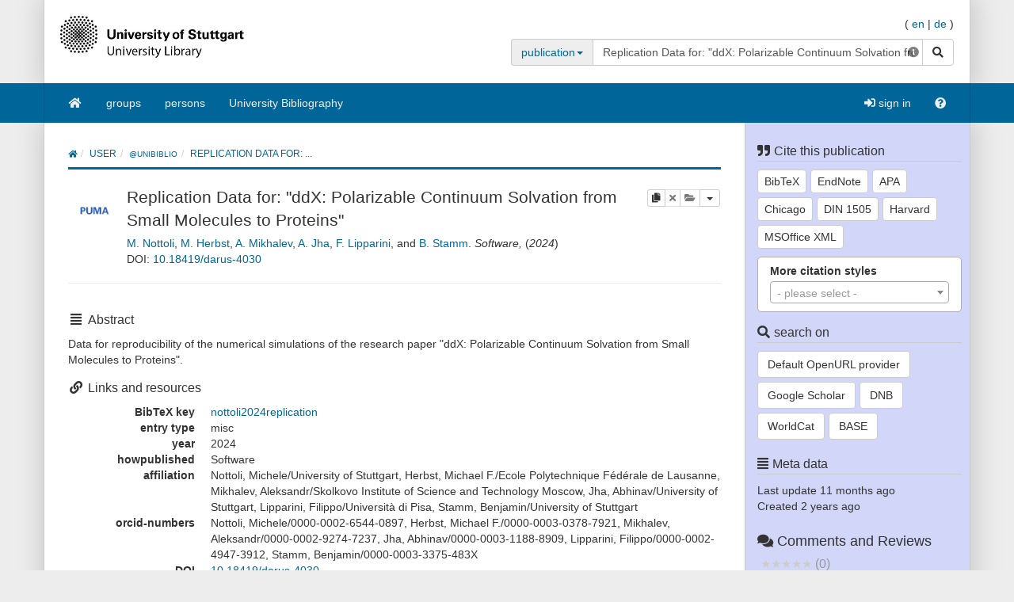

--- FILE ---
content_type: text/html;charset=UTF-8
request_url: https://puma.ub.uni-stuttgart.de/bibtex/1f9a3fbee7cb3a06eb8fe6c16c8a28ab4/unibiblio
body_size: 13578
content:
<!DOCTYPE HTML SYSTEM "about:legacy-compat">
<html><head><meta charset="UTF-8"/><meta content="width=device-width, initial-scale=1.0" name="viewport"/><link rel="stylesheet" type="text/css" href="/resources/css/bootstrap-style.css" /><link type="image/png" href="/resources/image/favicon.png" rel="icon"/><script src="/resources/javascript/merged/global.js" type="text/javascript"></script><script type="text/javascript">
					var projectName = "PUMA";
					var ckey = "0336b03477098bced38421e4a76be63f";
					var currUser = "";
					var userSettings = {
						"logging" : false,
						"tagbox" : {
							"style" : 0,
							"sort"  : 0,
							"minfreq" : 0
						},
						"confirmDelete" : true
					};
					var groups =
						null
					;
					var requUser = "unibiblio";
					var hiddenSystemTags = [
						 { name: "reported", toHide: true, hasArguments: true }, { name: "relevantfor", toHide: true, hasArguments: true }, { name: "external", toHide: true, hasArguments: true }, { name: "hidden", toHide: true, hasArguments: true }, { name: "jabref", toHide: false, hasArguments: true }, { name: "sent", toHide: true, hasArguments: true }, { name: "myown", toHide: false, hasArguments: false }, { name: "unfiled", toHide: true, hasArguments: true }, { name: "rel", toHide: true, hasArguments: true }, { name: "for", toHide: true, hasArguments: true }, { name: "report", toHide: true, hasArguments: true }, { name: "send", toHide: true, hasArguments: true }
					];
				</script><script type="text/javascript">
			var LocalizedStrings = {"bibtex.actions.private_document.download":"download","organizations.intro.search.result":"{0} hits for your search","post.resource.suggestion.help":"other users chose:","bookmarks":"bookmarks","spheres.sphere.menu.load":"Loading Spheres ...","navi.group.groupRequest":"create new group","navi.group.activity":"group activity","navi.spheres.inactive":"Sign in to see your spheres.","navi.duplicates":"duplicates","navi.friend":"friend","navi.password.ldap":"pin code","navi.openid":"openID","navi.admin.oauthConsumers":"oauth","navi.imports":"import bookmarks","navi.passChangeOnRemind":"password change","navi.bibtexhashexample":"calculate hashes","navi.admin_spammer":"Admin: Spammer","navi.url":"url","navi.inbox":"inbox","navi.postBookmark":"add bookmark","navi.go":"go","navi.all.persons":"all","navi.groups.cap":"Groups","navi.personsGenealogy":"genealogy","navi.federatedAuthor":"federated search: author","navi.federated":"federated search","navi.password":"password","navi.posts":"posts","navi.followedPosts":"followed posts","navi.bibtex":"export BibTeX","navi.search.hint":"fulltext search","navi.editOwnConcepts":"edit own concepts","navi.passReminder":"password reminder","navi.automatic.groupRequest":"create group","navi.clipboard":"clipboard","navi.reporting":"reporting","navi.relations.cap":"Concepts","navi.group":"group","navi.organizations":"organizations","navi.logout":"logout","navi.sync":"synchronization","navi.postPost":"add post","navi.projects":"projects","navi.admin.spam":"spam","navi.spheres":"spheres","navi.recentlyDiscussedPosts":"discussed posts","navi.concept":"concept","navi.admin_spam":"Admin: Spam","navi.oauth.authorization":"remote access authorization","navi.settings.inactive":"Sign in for updating your user settings.","navi.admin.searchIndices":"search indices","navi.help":"help","navi.groupRequest":"group request","navi.classifier_nospammer":"Classifier: No Spammer","navi.project":"project","navi.followees":"followed users","navi.editGoldStandardPublication":"edit community post","navi.myPosts":"my posts","navi.admin.recommenders":"recommenders","navi.infobox":"info","navi.login.group":"group login","navi.clipboard.empty":"your clipboard is empty","navi.spam":"spam","navi.blog":"blog","navi.author":"author","navi.export.persons":"Export Persons","navi.organizations.all":"all organizations","navi.documents":"documents","navi.cv.my":"my curriculum vitae","navi.spheres.cap":"Spheres","navi.editTags":"edit tags","navi.tag":"tag","navi.admin_unsure":"Admin: Unsure","navi.classifier_spammer":"Classifier: Spammer","navi.navigation.toggle":"Toggle navigation","navi.publications.autolink":"Automatically linked publications","navi.statistics":"statistics","navi.all":"all","navi.inClipboard.singular":"there is one post on your clipboard","navi.editBookmark":"edit bookmark","navi.popular":"popular","navi.apikey":"API key\t","navi.friend.shared":"shared with friend","navi.editGoldStandardBookmark":"edit community post","navi.bibtexkey":"BibTeX key","navi.groupsettings":"settings","navi.viewable":"viewable","navi.export":"export","navi.federatedUser":"federated search: user","navi.login":"sign in","navi.spammertags":"spammertags","navi.classifier_evaluate":"Modified BibTeX Users","navi.postPublicationPopup":"post publication (popup)","navi.relevantFor":"relevant for","navi.mysearch":"mySearch","navi.username":"username","navi.groups":"groups","navi.admin.statistics":"statistics","navi.inbox.empty":"your inbox is empty","navi.tag.hint":"tag(s)","navi.editTagsAndConcepts":"edit your tags and concepts","navi.concept.hint":"concept tag(s)","navi.admin_nospammer":"Admin: No Spammer","navi.publication":"publication","navi.search.cap":"Search","navi.syncservice":"Synchronization server","navi.oauth.consumers":"OAuth consumers","navi.projects.all":"all projects","navi.home":"home","navi.persons":"persons","navi.sidebar.toggle":"Collapse/Open Sidebar","navi.cv":"curriculum vitae","navi.postBookmarkPopup":"post bookmark (popup)","navi.settings":"settings","navi.inInbox":"there are {0} posts in your inbox","navi.tags":"tags","navi.register":"register","navi.search":"search","navi.spheres.my":"mySpheres","navi.loggedInAs":"logged in as","navi.uploadCustomLayout":"upload custom JabRef layout","navi.publications":"publications","navi.inbox.inactive":"Sign in to see your inbox posts.","navi.editPublication":"edit publication","navi.my.plural":"my","navi.friendsPosts":"posts for friends","navi.followers":"followers","navi.inClipboard":"there are {0} posts on your clipboard","navi.cv.abbrev":"CV","navi.classifier_nospammer_unsure":"Classifier: No Spammer (U)","navi.group.hint":"<group>","navi.author.hint":"author(s)","navi.admin":"admin","navi.cvedit":"curriculum vitae","navi.clipboard.inactive":"Sign in to see the posts in your clipboard.","navi.browse":"browse publications","navi.newregistrations":"New registrations","navi.editTags.inactive":"Sign in to edit your tags.","navi.classifier_spammer_unsure":"Classifier: Spammer (U)","navi.myprofile":"my profile","navi.group.cap":"Group","navi.postPublication":"add publication","navi.search.in_group":"in group","navi.pdfs":"documents","navi.oauth.denial":"remote access denied","navi.topics":"topics","navi.federatedBibtexKey":"federated search: BibTeX key","navi.join":"Join Group {0}","navi.bibtexkey.hint":"BibTeX key","navi.export.projects":"Export Projects","navi.friends":"friends","navi.authors":"authors","navi.report":"report","navi.user":"user","navi.my":"my","navi.account":"account","navi.federatedGroup":"federated search: group","navi.groups.all":"all groups","navi.admin.groups":"groups","navi.admin_lucene":"Admin: Lucene","navi.user.hint":"user name","navi.news":"news","navi.person":"person","navi.admin.sync":"synchronization","navi.project.settings":"settings","navi.concepts":"concepts","navi.group.settings":"settings","navi.username.ldap":"usernumber","navi.sphere":"sphere","navi.privatePosts":"private posts","navi.discussedPosts":"discussed posts","navi.passReminder.button":"send","navi.gender":"gender","navi.inInbox.singular":"there is one post in your inbox","navi.postsOfFriends":"posts of friends","navi.editConcepts":"edit concepts","navi.relations":"concepts","navi.federatedTag":"federated search: tag","navi.export.publications":"Export Publications","navi.sphere.title":"sphere :: {0}","navi.buttons":"buttons","navi.login.permanent":"permanent login","navi.recommendedPosts":"recommended posts","navi.discussions":"discussions","navi.about":"<a href=\"/help_en/Contact\">Contact</a>","post.resource.discussion.info":"This discussion item was deleted.","post_publication.search.loading":"searching for publications \u2026","post_bibtex.orcid.action.error.invalidId":"The given ORCID iD is not valid.","qrcode.actions.download":"without a QR Code","post.actions.edit.tags.copied":"copied","post_bibtex.orcid.action.error.noWorks":"The person with the given ORCID iD has no works listed.","follow.link.text.remove":"remove","navi.openid":"openID","resourceType.BibTex.plural":"publications","resourceType.Resource.plural":"bookmarks and publications","resourceType.Bookmark.plural":"bookmarks","cv.options.hide_details":"[hide details]","discussion.show.more":"show all discussion","delete":"delete","persons.others":"other","search.extended.field.placeholder":"Filter by a field","search.extended.field.language":"Language","search.extended.field.editor.hint":"Lastname, Firstname","search.extended.field.institution":"Institution","search.extended.to":"to","search.extended.field.adress":"Adress","search.extended.field.title":"Title","search.extended.field.series":"Series","search.extended.hide":"Hide","search.extended.field.journal":"Journal","search.extended.year.placeholder":"Filter by year","search.extended.field.author.hint":"Lastname, Firstname","search.extended.field.isbn":"ISBN","search.extended.field.group":"Group","search.extended.field.additionalKey":"Additional Key","search.extended.year.range":"Year range","search.extended.field.misc":"Misc","search.extended.field.publisher":"Publisher","search.extended.field.school":"School","search.extended.entrytype":"Entrytypes","search.extended.header":"Advanced search","search.extended.field.issn":"ISSN","search.extended.field.organization":"Organization","search.extended.from":"from","search.extended.add":"Add","search.extended.year":"Year","search.extended.field.author":"Author","search.extended.field.doi":"DOI","search.extended.year.range.placeholder":"Select year range","search.extended.filters":"Filters","search.extended.or":"OR","search.extended.field.editor":"Editor","search.extended.and":"AND","search.extended.field":"Field","search.extended.field.edition":"Edition","search.extended.field.user":"User","search.extended.field.volume":"Volume","search.extended.not":"NOT","error.user.none_existing_user":"The user with the name {0} does not exist in our system.","report.error.feedback.error":"We are currently unable to send the report. Please try again at a later moment.","navi.search.hint":"fulltext search","mysearch.option.result.lang":"results","bibtex.actions.pick.title":"add this publication to your clipboard","search.extended.field.placeholder":"Filter by a field","post.bibtex.inconsistentFiletype":"The file-extension of the document's new name has to be the same as in the old name.","save":"Save","less":"less","follow.following":"following","bibtex.actions.bibtex":"BibTeX","spheres.sphere.menu.user":"user","edittags.update.success":"Tags were updated successfully.","export.bibtex.title":"export as BibTeX","mysearch.option.filter.text":"<enter title, authors or tags>","bibtex.citation_format.loading":"loading ... ","posts":"posts","bibtex.actions.private_document.upload.title":"upload your private copy (PDF, PS, ...) of this publication.","error":"Error","delete.confirm":"(You can disable this confirmation on the settings page.)","bibtex.actions.url.title":"this publication contains a URL which is linked here","bibtex.actions.url":"URL","navi.group.hint":"<group>","list.show":"show","post.resource.fields.detailed.show.all":"show all fields","discussion.show.less":"show only the last five reviews/comments","export.copyToLocalClipboard.error":"Failed to copy the citation to your local clipboard. Please update your browser to the lastest version.","post.resource.entrytype.patent":"patent*","post.resource.entrytype.help.learnMore":"Learn more.","post.resource.entrytype.proceedings.title":"Proceedings","post.resource.entrytype.software.description":"Software refers to scientific <span class='underline'>Computer Programs</span> with associated documentation. This publication type also includes <span class='underline'>Manuals</span>. Contributions to scientific blogs are part of the publication type <b>Electronic</b>.","post.resource.entrytype.sourceedition.description":"A source edition is the publication of historical or cultural sources with a substantial contribution by the source editor as an article or book. This publication type also contains academic <span class='underline'>Music Editions</span>.","post.resource.entrytype.collection":"","post.resource.entrytype.inproceedings.description":"An article in the conference proceedings","post.resource.entrytype.collection.description":"A book without a specific author, containing different articles of different authors, where a publisher is given","post.resource.entrytype.periodical.description":"A regularly appearing published work (e.g., a newspaper)","post.resource.entrytype.booklet.description":"A printed and bound work where no publisher or financing institution is given","post.resource.entrytype.patent.description":"A patent","post.resource.entrytype.article.title":"Article","post.resource.entrytype.bookreview.title":"Book Review","post.resource.entrytype.book.title":"Book","post.resource.entrytype.misc.description":"An entry type for publications that do not fit into the other types","post.resource.entrytype.book.description":"A book where a publisher is given","post.resource.entrytype.electronic.title":"Electronic","post.resource.entrytype.phdthesis.description":"A dissertation","post.resource.entrytype.review.title":"Review","post.resource.entrytype.phdthesis.title":"PhD thesis","post.resource.entrytype.specialissue.title":"Special Issue","post.resource.entrytype.standard.description":"A technical standard (e.g., ISO/IETF)","post.resource.entrytype.manual.title":"Manual","post.resource.entrytype.dataset.title":"Dataset","post.resource.entrytype.mastersthesis.title":"Mastersthesis","post.resource.entrytype.inbook.title":"Inbook","post.resource.entrytype.software.title":"Software","post.resource.entrytype.electronic":"electronic*","post.resource.entrytype.manual.description":"A technical documentation","post.resource.entrytype.preamble.description":"An introductory statement","post.resource.entrytype.preprint.title":"Preprint","post.resource.entrytype.specialissue.description":"A special issue of a scientific journal edited by one or more authors. It contains journal articles by various authors on a specific topic or conference.","post.resource.entrytype.booklet.title":"Booklet","post.resource.entrytype.techreport.description":"A work published by a university or other institution; typically a numbered work in a series","post.resource.entrytype.review.description":"A review is an <span class='underline'>Overview Article</span> summarizing published scholarly work on a certain scientific topic.","post.resource.entrytype.sourceedition.title":"Source Edition","post.resource.entrytype.techreport.title":"Techreport","post.resource.entrytype.proceedings.description":"A collection of papers published at a conference","post.resource.entrytype.standard.title":"Standard","post.resource.entrytype.unpublished.title":"Unpublished","post.resource.entrytype.conference":"conference*","post.resource.entrytype.dataset":"dataset*","post.resource.entrytype.electronic.description":"An electronic publication (e.g., a blog post)","post.resource.entrytype.incollection.description":"A part of a book with a separate title","post.resource.entrytype.help.title":"The type of the publication","post.resource.entrytype.description":"The entry type of the publication.","post.resource.entrytype.presentation.description":"A talk at an event","post.resource.entrytype.preamble.title":"Preamble","post.resource.entrytype.presentation.title":"Presentation","post.resource.entrytype.inproceedings.title":"Inproceedings","post.resource.entrytype.help":"<dl class=\"dl-horizontal\">\n<dt>article</dt>\n<dd>An article from a scientific journal.</dd>\n<dt>book</dt>\n<dd>A book with an explicit publisher.</dd>\n<dt>booklet</dt>\n<dd>A work that is printed and bound, but without a named publisher or sponsoring institution.</dd>\n<dt>conference*</dt>\n<dd>A contribution to a conference that did not appear in the proceedings.</dd>\n<dt>electronic*</dt>\n<dd>An electronic publication (e.g., a blog post).</dd>\n<dt>inbook</dt>\n<dd>A part of a book (e.g., a chapter or a page range).</dd>\n<dt>incollection</dt>\n<dd>A part of a book with a separate title.</dd>\n<dt>inproceedings</dt>\n<dd>An article in the conference proceedings.</dd>\n<dt>manual</dt>\n<dd>A technical documentation.</dd>\n<dt>mastersthesis</dt>\n<dd>A bachelor or master's thesis (a more precise specification is possible with the \"type\" field).</dd>\n<dt>misc</dt>\n<dd>An entry type for publications that do not fit into the other types.</dd>\n<dt>patent*</dt>\n<dd>A patent.</dd>\n<dt>periodical*</dt>\n<dd>A regularly appearing published work (e.g., a newspaper).</dd>\n<dt>phdthesis</dt>\n<dd>A dissertation.</dd>\n<dt>preamble*</dt>\n<dd>An introductory statement.</dd>\n<dt>presentation*</dt>\n<dd>A talk at an event.</dd>\n<dt>proceedings</dt>\n<dd>A collection of papers published at a conference.</dd>\n<dt>standard*</dt>\n<dd>A technical standard (e.g., ISO/IETF).</dd>\n<dt>techreport</dt>\n<dd>A work published by a university or other institution; typically a numbered work in a series.</dd>\n<dt>unpublished</dt>\n<dd>A work with an author and title that has not been published.</dd>\n</dl>","post.resource.entrytype.habilitation.title":"Habilitation","post.resource.entrytype.collection.title":"Collection","post.resource.entrytype.unpublished.description":"A work with an author and title that has not been published","post.resource.entrytype.dataset.description":"A dataset","post.resource.entrytype.incollection.title":"Incollection","post.resource.entrytype.periodical.title":"Periodical","post.resource.entrytype.periodical":"periodical*","post.resource.entrytype.patent.title":"Patent","post.resource.entrytype.article.description":"An article from a scientific journal","post.resource.entrytype.habilitation.description":"A scientific work required for receiving the Venia legendi.","post.resource.entrytype.conference.description":"A contribution to a conference that did not appear in the proceedings","post.resource.entrytype.misc.title":"Misc","post.resource.entrytype.masterthesis.description":"A bachelor or master's thesis (a more precise specification is possible with the \"type\" field)","post.resource.entrytype.bookreview.description":"The entry type book review is a critical appraisal of books or articles, or a summary of the work which was not published by the author himself.","post.resource.entrytype.conference.title":"Conference","post.resource.entrytype.inbook.description":"A part of a book (e.g., a chapter or a page range)","navi.tag.hint":"tag(s)","qrcode.info.embedderInfoMessage":"By default your document is downloaded with an embedded QR Code containing the URL to the corresponding {0} post. You can later add that publication to your clipboard simply by scanning the QR-Code using a webcam on your clipboard page. Thus you can quickly compile a reference list from the publications you have printed. If you follow this link you will be provided with the original document without an embedded QR Code.","spheres.sphere.menu.users":"users","cv.options.show_details":"[show details]","error.field.valid.spheres":"Please enter a valid sphere-name.","post.bibtex.uploadCancel":"File upload cancelled","post.actions.edit.gold.references.delete.confirm":"Do you really want to delete this reference?","tagbox.cloud":"cloud","tagbox.minfreq":"minfreq","tagbox.freq":"freq","tagbox.alph":"alpha","tagbox.list":"list","groups.actions.unshareDocuments":"unshare","post.resource.misc.tooltipRemove":"remove this line","post.actions.edit.tags.recommended":"recommended","organizations.intro.search.resultMax":"more than {0} hits, please refine your search","error.user.no_valid_username":"Please enter a valid Username.","synchronization.server.reset.confirm":"Do you really want to reset the synchronization status?","options.tags":"- all tags -\t   ","groups.documentsharing.shared":"shares documents","publication.documents.rename.success":"Renamed document.","user.reported":"already reported as spammer","post.resource.suggestion.hint":"suggestions are available","post.resource.author":"author(s)","tagbox.minfreq":"minfreq","post.meta.unflag_as_spam":"no spam","friendoverview.friend":"friend","persons.intro.search.resultMax":"more than {0} hits, please refine your search","navi.password":"password","delete.confirm.inboxpost":"Do you really want to delete this post from the inbox?","delete.confirm.review":"Do you really want to delete this review?","delete.confirm.personResourceRelation":"Do you really want to unlink the selected publication from this person?","delete.confirm.document":"Do you really want to delete this document?","delete.confirm.extraurl":"Do you really want to delete this link?","delete.confirm.post":"Do you really want to delete this post?","delete.confirm.clipboardpost":"Do you really want to delete this post from the clipboard?","delete.confirm.comment":"Do you really want to delete this comment?","post.actions.edit.tags.myTags":"myTags","search.extended.year.range.placeholder":"Select year range","post.resource.review.rating0":"Are you sure that you want to rate this resource with zero stars?","publication.export.simple_bibtex.title":"show this publication in BibTeX format","navi.group":"group","report.error.feedback.success":"Thank you for the report.","bibtex.actions.url.inactive":"no URL is attached to this post","list.more":"show more entries","post.bibtex.changeFiletype":"Do you really want to edit the file's format?","error.field.valid.bibtexKey.generation":"Could not generate BibTeX key, since neither author, nor year, nor title were given. Please fill one of the form fields first.","edittags.update.error":"An error occured while updating tags. Try again.","person.show.error.addRoleFailed":"Adding the role has failed.","list.hide":"hide","post.bibtex.fileExists":"The document already exists.","organizations.intro.search.result0":"Sorry, there are no results for your search request.","post.resource.generateBibtexKey.export":"generated BibTeX keys","post.resource.fields.detailed.show.required":"show required fields only","search.extended.year.placeholder":"Filter by year","persons.intro.search.result":"{0} hits for your search","post.meta.flag_as_spam":"spam","post.bibtex.fileUploading":"Uploading document...","post.resource.personnames.export":"person names in \"First Last\" order","export.copyToLocalClipboard.success":"Copied citation to your local clipboard.","persons.intro.search.result0":"Sorry, there are no results for your search request.","more":"more","navi.password.ldap":"pin code","post.resource.editor":"editor(s)","navi.username":"username","options.authors":"- all authors -","post_bibtex.orcid.action.error.connection":"Could not connect to the ORCID API. Please try again later.","post.resource.misc":"misc fields","list.less":"hide entries","friendoverview.friend.remove":"remove","post.meta.unflag_as_spam.title":"Mark this post as no spam","upload.cancel":"cancel upload","publications":"publications","post.meta.flag_as_spam.title":"Mark this post as spam","post_publication.search.notfound":"No match found. Please click here to post the publication manually.","navi.username.ldap":"usernumber"}
			</script><meta name="author" content="DS Chair, University of Würzburg and IPA Group, Humboldt-Unversität zu Berlin, and KDE Group, University of Kassel, and L3S Research Center, Hanover (Germany)" lang="en"/><meta name="keywords" content="collaborative tagging, publication management, BibTeX, bookmarks, folksonomy, knowledge management" lang="en"/><meta name="description" content="The blue social bookmark and publication sharing system." lang="en"/><link href="https://blog.bibsonomy.org/feeds/posts/default" title="PUMA Blog - Atom" type="application/atom+xml" rel="alternate"/><link href="https://blog.bibsonomy.org/feeds/posts/default?alt=rss" title="PUMA Blog - RSS" type="application/rss+xml" rel="alternate"/><title>Replication Data for: &#034;ddX: Polarizable Continuum Solvation from Small Molecules to Proteins&#034; | PUMA</title><script src="/resources/javascript/publicationdetails.js" type="text/javascript"></script><script src="/resources/javascript/publication.js" type="text/javascript"></script><script src="/resources/javascript/additionalUrl.js" type="text/javascript"></script><script src="/resources/javascript/quickcite.js" type="text/javascript"></script></head><body data-target="#sidebar-nav" data-spy="scroll"><div class="container header"><div class="bib-header" id="page-header"><div class="row"><div class="col-md-6"><div class="row"><div class="col-xs-3 puma-logo-left"><img src="/resources_puma/image/puma_en.png" id="puma-logo-img"/></div><div class="col-xs-9 puma-logo-right"><h1><a href="/" title="home">PUMA</a></h1><p class="logo-desc"><small>academical publication management<br />collect, organize, and share publications</small></p></div></div></div><div class="col-md-6"><div class="pull-right" id="lang-switcher"><span>(&nbsp;</span><a href="/bibtex/1f9a3fbee7cb3a06eb8fe6c16c8a28ab4/unibiblio?lang=en">en</a><span>&nbsp;|&nbsp;</span><a href="/bibtex/1f9a3fbee7cb3a06eb8fe6c16c8a28ab4/unibiblio?lang=de">de</a><span>&nbsp;)</span></div><br style="clear: both;"/><p style="line-height: 9px; font-size:9px; padding:0;margin:0;">&nbsp;</p><div id="search"><div class=""><form class="smallform" method="get" action="/search"><div class="input-group"><div class="input-group-addon"><a data-toggle="dropdown" class="dropdown-toggle" style="background-color: #eee;" href="#"><span class="search-scope">publication</span><span class="caret"></span></a><ul role="menu" class="dropdown-menu"><li><a onclick="return switchNavi(&apos;tag&apos;, this);">tag</a></li><li><a onclick="return switchNavi(&apos;user&apos;, this);">user</a></li><li><a onclick="return switchNavi(&apos;group&apos;, this);">group</a></li><li><a onclick="return switchNavi(&apos;author&apos;, this);">author</a></li><li><a onclick="return switchNavi(&apos;concept/tag&apos;, this);">concept</a></li><li><a onclick="return switchNavi(&apos;bibtexkey&apos;, this);">BibTeX key</a></li><li><a onclick="return switchNavi(&apos;search&apos;, this);">search</a></li></ul></div><input value="Replication Data for: &#034;ddX: Polarizable Continuum Solvation from Small Molecules to Proteins&#034;" id="inpf" name="search" size="20" type="text" class="form-control"/><a class="input-info" href="/help_en/SearchPageHelp" title="search options"><span class="fa fa-info-circle"></span></a><span class="input-group-btn"><button type="submit" class="btn btn-default"><span class="sr-only">search</span><span class="fa fa-search      "></span></button></span></div><div class="pull-right"></div></form></div></div></div></div></div></div><nav id="navigation" role="navigation" class="navbar navbar-bibsonomy"><div class="container navi noborder"><div class="navbar-header"><button data-target="#bs-navbar-collapse" data-toggle="collapse" class="navbar-toggle btn btn-default navbar-btn" type="button"><span class="sr-only">Toggle navigation</span><span class="icon-bar"></span><span class="icon-bar"></span><span class="icon-bar"></span></button><button data-target="#bs-navbar-user-collapse" data-toggle="collapse" class="navbar-toggle btn btn-default navbar-btn" type="button" style="border:none" id="menu-user-icon-toggle-button"><span class="sr-only">Toggle navigation</span><span class="fa fa-user      "></span><b class="caret" id="caret-with-margin">&nbsp;</b></button></div><div class="collapse" id="bs-navbar-user-collapse"><ul class="navbar-nav nav visible-xs"><li><a href="/login_saml?rememberMe=true"><span class="fa fa-sign-in      "></span>&nbsp;sign in</a></li></ul></div><div class="collapse navbar-collapse" id="bs-navbar-collapse"><ul class="nav navbar-nav"><li class=""><a href="/"><span class="fa fa-home   fa-fw   "></span></a></li><li class=""><a href="/groups">groups</a></li><li class=""><a href="/persons">persons</a></li><li class=""><a href="/explore/group/unibibliografie">University Bibliography</a></li></ul><ul class="nav navbar-nav navbar-right hidden-xs"><li><a href="/login_saml?rememberMe=true"><span class="fa fa-sign-in      "></span>&nbsp;sign in</a></li><li class=""><a href="/help_en/Main"><span class="fa fa-question-circle      "></span></a></li></ul></div></div></nav><div aria-labelledby="loginModalLabel" role="dialog" tabindex="-1" id="loginModal" class="modal fade"><div role="document" class="modal-dialog"><div class="modal-content"><div class="modal-header"><button aria-label="Close" data-dismiss="modal" class="close" type="button"><span aria-hidden="true">&times;</span></button><h2 id="loginModalLabel" class="modal-title">Login</h2></div><div class="modal-body"><p class="authHelp">Login as group.</p><form class="form" method="POST" id="form_internal" action="/login_internal"><div class="form-group"><div class="input-group"><span class="input-group-addon">@</span><input placeholder="username" class="form-control input-lg" name="username" type="text"/></div></div><div class="form-group"><div class="input-group"><span class="input-group-addon"><span class="fa fa-key      "></span></span><input placeholder="password" class="form-control input-lg" name="password" type="password"/></div></div><input name="rememberMe" value="on" type="hidden"/><input value="/bibtex/1f9a3fbee7cb3a06eb8fe6c16c8a28ab4/unibiblio" name="referer" type="hidden"/><input value="0" name="selTab" type="hidden"/><div class="row"><div class="col-sm-8"><p><a href="/reminder"><small>I've lost my password.</small></a></p></div><div class="col-sm-4 text-right"><button class="btn btn-primary" type="submit">sign in</button></div></div></form><hr/><p class="authHelp">Login with ac- oder st-account </p><a class="btn btn-primary btn-block" href="/login_saml?rememberMe=true">sign in</a></div></div></div></div><div class="container main"><div class="row"><div class="col-md-9 col-sm-12 col-xs-12 content"><div id="globalErrors"><div id="globalAjaxAlerts"></div></div><ol class="breadcrumb"><li><a href="/"><span class="fa fa-home"></span></a></li><li class="">user</li><li class=""><a href="/user/unibiblio">@unibiblio</a></li><li class="active">Replication Data for: ...</li></ol><div class="wrapper"><div id="intro"></div><div aria-labelledby="exportModalLabel" role="dialog" tabindex="-1" id="exportModal" class="modal fade"><div role="document" class="modal-dialog"><div class="modal-content"><div class="modal-header"><button aria-label="Close" data-dismiss="modal" class="close" type="button"><span aria-hidden="true">&times;</span></button><h4 id="exportModalLabel" class="modal-title">Publication title</h4></div><div class="modal-body"><div id="exportModalCitation"></div><button value="Copy citation to your local clipboard" name="" onclick="" data-dismiss="" data-target="" data-toggle="" class="btn-block btn btn-default   " type="button" id="copyToLocalClipboard" title=""><span class="fa fa-clipboard"></span> <span class="button-text">Copy citation to your local clipboard</span></button></div><div class="modal-footer"><button data-dismiss="modal" class="btn btn-default" type="button">close</button></div></div></div></div><div itemtype="http://schema.org/ScholarlyArticle" itemscope="itemscope"><div class="title"><div class="media"><div class="media-left"><a title="@unibiblio" href="/user/unibiblio"><img class="img-circle" style="height: 64px; width: 64px" src="/picture/user/unibiblio" alt="@unibiblio"/></a></div><div id="titletext" class="media-body"><h1 id="pubtitle" class="media-heading"><div class="pull-right"><div class="edit-media-buttons btn-group btn-group-xs dropdown dropdown-align-right"><a title="copy this publication to your repository" href="/editPublication?hash=5ca4ddc54e5ae4d6f2fa3c61d6e1b143&user=unibiblio&copytag=darus+ubs_10008+ubs_20013+ubs_30123+ubs_40429+unibibliografie" class="btn btn-default btn-xs "><span class="fa fa-copy"></span><span class="sr-only">copy</span></a><a data-type="post" title="You can only delete publications from your own collection." href="/deletePost?owner=unibiblio&ckey=0336b03477098bced38421e4a76be63f&resourceHash=5ca4ddc54e5ae4d6f2fa3c61d6e1b143" class="btn btn-default btn-xs  disabled confirmdelete"><span class="fa fa-times"></span><span class="sr-only">delete</span></a><a href="/ajax/pickUnpickPost?hash=5ca4ddc54e5ae4d6f2fa3c61d6e1b143&amp;user=unibiblio&amp;ckey=0336b03477098bced38421e4a76be63f&amp;action=pick" title="sign in to add or remove posts from your clipboard" onclick="return pickUnpickPublication(this);" class="pickUnpickPostBtn btn btn-default btn-xs  disabled"><span class="fa fa-folder-open      "></span><span class="sr-only">add this publication to your clipboard</span></a><a data-toggle="dropdown" class="btn btn-default dropdown-toggle"><span class="caret"></span></a><ul style="min-width: 230px;" class="dropdown-menu"><li><a title="visit or create a community post" href="/bibtex/f9a3fbee7cb3a06eb8fe6c16c8a28ab4">community post</a></li><li class="disabled"><a title="" href="#">history of this post</a></li><li class="divider"></li><li class="disabled"><a title="no URL is attached to this post" href="#">URL</a></li><li><a title="DOI" href="https://doi.org/10.18419%2fdarus-4030" class="litem">DOI</a></li><li class="divider"></li><li><a title="show this publication in BibTeX format" href="/bib/bibtex/25ca4ddc54e5ae4d6f2fa3c61d6e1b143/unibiblio?formatEmbedded=true" data-style="BIBTEX" data-source="SIMPLE" class="litem publ-export">BibTeX</a></li><li><a title="export this publication in Endnote format" href="/endnote/bibtex/25ca4ddc54e5ae4d6f2fa3c61d6e1b143/unibiblio?formatEmbedded=true" data-style="ENDNOTE" data-source="SIMPLE" class="litem publ-export">EndNote</a></li><li><a title="show this publication in APA format" href="/layout/apa_html/bibtex/25ca4ddc54e5ae4d6f2fa3c61d6e1b143/unibiblio?formatEmbedded=true" data-style="APA_HTML" data-source="JABREF" class="litem publ-export">APA</a></li><li><a title="show this publication in Chicago format" href="/layout/chicago/bibtex/25ca4ddc54e5ae4d6f2fa3c61d6e1b143/unibiblio?formatEmbedded=true" data-style="CHICAGO" data-source="JABREF" class="litem publ-export">Chicago</a></li><li><a title="show this publication in DIN 1505 format" href="/layout/din1505/bibtex/25ca4ddc54e5ae4d6f2fa3c61d6e1b143/unibiblio?formatEmbedded=true" data-style="DIN1505" data-source="JABREF" class="litem publ-export">DIN 1505</a></li><li><a title="show this publication in Harvard format" href="/layout/harvardhtml/bibtex/25ca4ddc54e5ae4d6f2fa3c61d6e1b143/unibiblio?formatEmbedded=true" data-style="HARVARDHTML" data-source="JABREF" class="litem publ-export">Harvard</a></li><li><a title="show this publication in MSOffice XML format" href="/layout/msofficexml/bibtex/25ca4ddc54e5ae4d6f2fa3c61d6e1b143/unibiblio?formatEmbedded=true" data-style="MSOFFICEXML" data-source="JABREF" class="litem publ-export">MSOffice XML</a></li><li><abbr title="5ca4ddc54e5ae4d6f2fa3c61d6e1b143/unibiblio" class="unapi-id"> </abbr></li></ul></div></div><span itemprop="name">Replication Data for: &#034;ddX: Polarizable Continuum Solvation from Small Molecules to Proteins&#034;</span></h1><span data-person-type="author" class="authorEditorList show-more-person-list"><span><span itemtype="http://schema.org/Person" itemscope="itemscope" itemprop="author"><a title="Michele Nottoli" itemprop="url" href="/person/1f9a3fbee7cb3a06eb8fe6c16c8a28ab4/author/0"><span itemprop="name">M. Nottoli</span></a></span>, </span><span><span itemtype="http://schema.org/Person" itemscope="itemscope" itemprop="author"><a title="Michael Herbst" itemprop="url" href="/person/1f9a3fbee7cb3a06eb8fe6c16c8a28ab4/author/1"><span itemprop="name">M. Herbst</span></a></span>, </span><span><span itemtype="http://schema.org/Person" itemscope="itemscope" itemprop="author"><a title="Aleksandr Mikhalev" itemprop="url" href="/person/1f9a3fbee7cb3a06eb8fe6c16c8a28ab4/author/2"><span itemprop="name">A. Mikhalev</span></a></span>, </span><span><span itemtype="http://schema.org/Person" itemscope="itemscope" itemprop="author"><a title="Abhinav Jha" itemprop="url" href="/person/1f9a3fbee7cb3a06eb8fe6c16c8a28ab4/author/3"><span itemprop="name">A. Jha</span></a></span>, </span><span><span itemtype="http://schema.org/Person" itemscope="itemscope" itemprop="author"><a title="Filippo Lipparini" itemprop="url" href="/person/1f9a3fbee7cb3a06eb8fe6c16c8a28ab4/author/4"><span itemprop="name">F. Lipparini</span></a></span>, </span> and <span><span itemtype="http://schema.org/Person" itemscope="itemscope" itemprop="author"><a title="Benjamin Stamm" itemprop="url" href="/person/1f9a3fbee7cb3a06eb8fe6c16c8a28ab4/author/5"><span itemprop="name">B. Stamm</span></a></span></span>. </span><span class="additional-entrytype-information"><em>Software, </em>(<em><span>2024<meta content="2024" itemprop="datePublished"/></span></em>)</span><br/><span class="additional-entrytype-information">
					DOI: <a href="https://dx.doi.org/10.18419/darus-4030">10.18419/darus-4030</a></span></div></div></div><hr/><div class="row"><div class="col-md-12"><h4 class="pub-details"><span class="fa fa-align-justify  fa-space-after-5 fa-fw   "></span>Abstract</h4><div class="show-more" id="abstract"><span class="contentContainer">Data for reproducibility of the numerical simulations of the research paper &#034;ddX: Polarizable Continuum Solvation from Small Molecules to Proteins&#034;.</span></div><h4 class="pub-details"><span class="fa fa-link  fa-space-after-5 fa-fw   "></span>Links and resources</h4><div class="goldstandard-metadata"><dl class="dl-horizontal"><dt>BibTeX key</dt><dd><a href="/bibtexkey/nottoli2024replication/unibiblio">nottoli2024replication</a></dd><dt>entry type</dt><dd>misc</dd><dt>year</dt><dd>2024</dd><dt>howpublished</dt><dd>Software</dd><dt>affiliation</dt><dd>Nottoli, Michele/University of Stuttgart, Herbst, Michael F./Ecole Polytechnique Fédérale de Lausanne, Mikhalev, Aleksandr/Skolkovo Institute of Science and Technology Moscow, Jha, Abhinav/University of Stuttgart, Lipparini, Filippo/Università di Pisa, Stamm, Benjamin/University of Stuttgart</dd><dt>orcid-numbers</dt><dd>Nottoli, Michele/0000-0002-6544-0897, Herbst, Michael F./0000-0003-0378-7921, Mikhalev, Aleksandr/0000-0002-9274-7237, Jha, Abhinav/0000-0003-1188-8909, Lipparini, Filippo/0000-0002-4947-3912, Stamm, Benjamin/0000-0003-3375-483X</dd><dt>DOI</dt><dd><a href="https://doi.org/10.18419%2fdarus-4030">10.18419/darus-4030</a></dd></dl></div><h4 class="pub-details"><span class="fa fa-tag  fa-space-after-5 fa-fw   "></span>Tags</h4><div class="tag-list"><ul class="list-inline"><li><span class="label label-primary"><a title="" href="/user/unibiblio/darus">darus</a></span></li><li><span class="label label-primary"><a title="" href="/user/unibiblio/ubs_10008">ubs_10008</a></span></li><li><span class="label label-primary"><a title="" href="/user/unibiblio/ubs_20013">ubs_20013</a></span></li><li><span class="label label-primary"><a title="" href="/user/unibiblio/ubs_30123">ubs_30123</a></span></li><li><span class="label label-primary"><a title="" href="/user/unibiblio/ubs_40429">ubs_40429</a></span></li><li><span class="label label-primary"><a title="" href="/user/unibiblio/unibibliografie">unibibliografie</a></span></li></ul></div><h4 class="pub-details"><span class="fa fa-users  fa-space-after-5 fa-fw   "></span>community</h4><ul role="tablist" class="nav nav-tabs publicationpage-tabs"><li class="active"><a href="#communityUsers" data-toggle="tab">In collection of:</a></li><li><a href="#communityTags" data-toggle="tab">tags</a></li></ul><div class="tab-content publicationpage-tab-content"><div class="tab-pane active" id="communityUsers"><ul data-message="show all 7 users" data-inline="true" data-items="10" class="list-inline community-page-user-list more-list"><li class="user-card"><a href="/user/testusersimtech" title="@testusersimtech"><img alt="@testusersimtech" src="/picture/user/testusersimtech" class="user-avatar img-circle"/></a><a class="btn btn-xs btn-default btn-block" href="/bibtex/1f9a3fbee7cb3a06eb8fe6c16c8a28ab4/testusersimtech" title="View post in the user's collection"><span class="fa fa-book      "></span></a></li><li class="user-card"><a href="/user/unibiblio" title="@unibiblio"><img alt="@unibiblio" src="/picture/user/unibiblio" class="user-avatar img-circle"/></a><a class="btn btn-xs btn-default btn-block" href="/bibtex/1f9a3fbee7cb3a06eb8fe6c16c8a28ab4/unibiblio" title="View post in the user's collection"><span class="fa fa-book      "></span></a></li><li class="user-card"><a href="/user/simtech" title="@simtech"><img alt="@simtech" src="/picture/user/simtech" class="user-avatar img-circle"/></a><a class="btn btn-xs btn-default btn-block" href="/bibtex/1f9a3fbee7cb3a06eb8fe6c16c8a28ab4/simtech" title="View post in the user's collection"><span class="fa fa-book      "></span></a></li><li class="user-card"><a href="/user/exc2075" title="@exc2075"><img alt="@exc2075" src="/picture/user/exc2075" class="user-avatar img-circle"/></a><a class="btn btn-xs btn-default btn-block" href="/bibtex/1f9a3fbee7cb3a06eb8fe6c16c8a28ab4/exc2075" title="View post in the user's collection"><span class="fa fa-book      "></span></a></li><li class="user-card"><a href="/user/bstamm" title="@bstamm"><img alt="@bstamm" src="/picture/user/bstamm" class="user-avatar img-circle"/></a><a class="btn btn-xs btn-default btn-block" href="/bibtex/1f9a3fbee7cb3a06eb8fe6c16c8a28ab4/bstamm" title="View post in the user's collection"><span class="fa fa-book      "></span></a></li><li class="user-card"><a href="/user/simtechpuma" title="@simtechpuma"><img alt="@simtechpuma" src="/picture/user/simtechpuma" class="user-avatar img-circle"/></a><a class="btn btn-xs btn-default btn-block" href="/bibtex/1f9a3fbee7cb3a06eb8fe6c16c8a28ab4/simtechpuma" title="View post in the user's collection"><span class="fa fa-book      "></span></a></li><li class="user-card"><a href="/user/mnottoli" title="@mnottoli"><img alt="@mnottoli" src="/picture/user/mnottoli" class="user-avatar img-circle"/></a><a class="btn btn-xs btn-default btn-block" href="/bibtex/1f9a3fbee7cb3a06eb8fe6c16c8a28ab4/mnottoli" title="View post in the user's collection"><span class="fa fa-book      "></span></a></li></ul></div><div class="tab-pane" id="communityTags"><small style="font-size:80%;"><a href="/user/unibiblio">@unibiblio</a>'s tags highlighted</small><script type="text/javascript">tagbox_minfreq_style = 'none';</script><ul class="tagbox"><li class="taghuge "><a href="/tag/exc2075" title="4 posts">exc2075</a></li> <li class="taghuge "><a href="/tag/pn3" title="4 posts">pn3</a></li> <li class="taghuge "><a href="/tag/pn3-14" title="4 posts">pn3-14</a></li> <li class="taghuge "><a href="/tag/selected" title="3 posts">selected</a></li> <li class="taglarge "><a href="/tag/myown" title="2 posts">myown</a></li> <li class="tagnormal "><a href="/tag/nmh" title="1 post">nmh</a></li> <li class="tagnormal "><a href="/tag/nmh-dataset" title="1 post">nmh-dataset</a></li> <li class="tagnormal myown"><a href="/tag/darus" title="1 post">darus</a></li> <li class="tagnormal "><a href="/tag/curated" title="1 post">curated</a></li> <li class="tagnormal myown"><a href="/tag/ubs_10008" title="1 post">ubs_10008</a></li> <li class="tagnormal myown"><a href="/tag/ubs_20013" title="1 post">ubs_20013</a></li> <li class="tagnormal myown"><a href="/tag/ubs_30123" title="1 post">ubs_30123</a></li> <li class="tagnormal myown"><a href="/tag/ubs_40429" title="1 post">ubs_40429</a></li> <li class="tagnormal myown"><a href="/tag/unibibliografie" title="1 post">unibibliografie</a></li> </ul></div></div></div></div></div></div></div><div id="sidebar" class="col-md-3 hidden-xs hidden-sm sidebar"><h4><span class="fa fa-quote-right  fa-space-after-5    "></span>Cite this publication</h4><div class="sidebar-quick-cite-box"><button value="BibTeX" name="" onclick="openModalWithBibTex()" data-dismiss="" data-target="" data-toggle="" class="btn btn-default   " type="button" id="" title="export as BibTeX"><span class="button-text">BibTeX</span></button><button value="EndNote" name="" onclick="openModalWithEndnote()" data-dismiss="" data-target="" data-toggle="" class="btn btn-default   " type="button" id="" title="Endnote record"><span class="button-text">EndNote</span></button><button value="APA" name="" onclick="ajaxLoadLayout(&#039;/layout/apa_html/bibtex/25ca4ddc54e5ae4d6f2fa3c61d6e1b143/unibiblio?formatEmbedded=true&amp;items=1&#039;)" data-dismiss="" data-target="" data-toggle="" class="btn btn-default   " type="button" id="" title="APA"><span class="button-text">APA</span></button><button value="Chicago" name="" onclick="ajaxLoadLayout(&#039;/layout/chicago/bibtex/25ca4ddc54e5ae4d6f2fa3c61d6e1b143/unibiblio?formatEmbedded=true&amp;items=1&#039;)" data-dismiss="" data-target="" data-toggle="" class="btn btn-default   " type="button" id="" title="Chicago"><span class="button-text">Chicago</span></button><button value="DIN 1505" name="" onclick="ajaxLoadLayout(&#039;/layout/din1505/bibtex/25ca4ddc54e5ae4d6f2fa3c61d6e1b143/unibiblio?formatEmbedded=true&amp;items=1&#039;)" data-dismiss="" data-target="" data-toggle="" class="btn btn-default   " type="button" id="" title="DIN 1505"><span class="button-text">DIN 1505</span></button><button value="Harvard" name="" onclick="ajaxLoadLayout(&#039;/layout/harvardhtml/bibtex/25ca4ddc54e5ae4d6f2fa3c61d6e1b143/unibiblio?formatEmbedded=true&amp;items=1&#039;)" data-dismiss="" data-target="" data-toggle="" class="btn btn-default   " type="button" id="" title="Harvard"><span class="button-text">Harvard</span></button><button value="MSOffice XML" name="" onclick="ajaxLoadLayout(&#039;/layout/msofficexml/bibtex/25ca4ddc54e5ae4d6f2fa3c61d6e1b143/unibiblio?formatEmbedded=true&amp;items=1&#039;)" data-dismiss="" data-target="" data-toggle="" class="btn btn-default   " type="button" id="" title="MSOffice XML"><span class="button-text">MSOffice XML</span></button><div class="sidebar-quick-cite-box-addition-style-form"><h5>More citation styles</h5><span id="quick-cite-select-dummy" data-formaturl="/export/bibtex/f9a3fbee7cb3a06eb8fe6c16c8a28ab4?formatEmbedded=true&items=1" class="select2-fake-container"><span class="selection"><span class="select2-fake-container-selection"><span class="select2-fake-container-selection-container"><span class="select2-fake-placeholder">- please select -</span></span><span class="select2-fake-arrow"><b></b></span></span></span></span><div id="quick-cite-select"></div><div class="cust-loader"><div class="loader"><div class="loader--dot"></div><div class="loader--dot"></div><div class="loader--dot"></div><div class="loader--dot"></div><div class="loader--dot"></div><div class="loader--dot"></div><div class="loader--text"></div></div></div></div><div aria-hidden="true" aria-labelledby="sidebar-quick-cite-box-modalLabel" role="dialog" tabindex="-1" id="sidebar-quick-cite-box-modal" class="modal fade "><div class="modal-dialog "><div class="modal-content"><div class="modal-header"><button aria-hidden="true" data-dismiss="modal" class="close" type="button">&times;</button><h4 id="sidebar-quick-cite-box-modalLabel" class="modal-title"></h4></div><div class="modal-body"><div id="sidebar-quick-cite-box-modal-textarea"></div></div><div class="modal-footer"><button value="Copy citation to your local clipboard" name="" onclick="" data-dismiss="" data-target="" data-toggle="" class="btn btn-default   " type="button" id="sidebar-quick-cite-box-modal-clipboard-button" title=""><span class="fa fa-clipboard"></span> <span class="button-text">Copy citation to your local clipboard</span></button><button value="Close" name="" onclick="" data-dismiss="modal" data-target="" data-toggle="" class="btn btn-secondary   " type="button" id="" title="Close"><span class="button-text">Close</span></button></div></div></div></div><div id="sidebar-quick-cite-box-endnote" class="hidden"><div class="white-space-pre">%0 Generic
%1 nottoli2024replication
%A Nottoli, Michele
%A Herbst, Michael
%A Mikhalev, Aleksandr
%A Jha, Abhinav
%A Lipparini, Filippo
%A Stamm, Benjamin
%D 2024
%K darus ubs_10008 ubs_20013 ubs_30123 ubs_40429 unibibliografie
%R 10.18419/darus-4030
%T Replication Data for: &#034;ddX: Polarizable Continuum Solvation from Small Molecules to Proteins&#034;
%X Data for reproducibility of the numerical simulations of the research paper &#034;ddX: Polarizable Continuum Solvation from Small Molecules to Proteins&#034;.
</div></div><div id="sidebar-quick-cite-box-bibtex" class="hidden"><div class="white-space-pre">@misc{nottoli2024replication,
  abstract = {Data for reproducibility of the numerical simulations of the research paper &#034;ddX: Polarizable Continuum Solvation from Small Molecules to Proteins&#034;. },
  added-at = {2024-03-04T15:40:24.000+0100},
  affiliation = {Nottoli, Michele/University of Stuttgart, Herbst, Michael F./Ecole Polytechnique Fédérale de Lausanne, Mikhalev, Aleksandr/Skolkovo Institute of Science and Technology Moscow, Jha, Abhinav/University of Stuttgart, Lipparini, Filippo/Università di Pisa, Stamm, Benjamin/University of Stuttgart},
  author = {Nottoli, Michele and Herbst, Michael and Mikhalev, Aleksandr and Jha, Abhinav and Lipparini, Filippo and Stamm, Benjamin},
  biburl = {https://puma.ub.uni-stuttgart.de/bibtex/25ca4ddc54e5ae4d6f2fa3c61d6e1b143/unibiblio},
  doi = {10.18419/darus-4030},
  howpublished = {Software},
  interhash = {f9a3fbee7cb3a06eb8fe6c16c8a28ab4},
  intrahash = {5ca4ddc54e5ae4d6f2fa3c61d6e1b143},
  keywords = {darus ubs_10008 ubs_20013 ubs_30123 ubs_40429 unibibliografie},
  orcid-numbers = {Nottoli, Michele/0000-0002-6544-0897, Herbst, Michael F./0000-0003-0378-7921, Mikhalev, Aleksandr/0000-0002-9274-7237, Jha, Abhinav/0000-0003-1188-8909, Lipparini, Filippo/0000-0002-4947-3912, Stamm, Benjamin/0000-0003-3375-483X},
  timestamp = {2025-03-10T11:45:33.000+0100},
  title = {Replication Data for: &#034;ddX: Polarizable Continuum Solvation from Small Molecules to Proteins&#034;},
  year = 2024
}

</div></div></div><h4><span class="fa fa-search  fa-space-after-5    "></span>search on</h4><div class="sidebar-links"><a class="btn btn-default" target="_blank" title="query the default OpenURL server with the metadata of this publication" href="http://www.redi-bw.de/links/unist?date=2024&amp;id=doi%3A10.18419%2Fdarus-4030&amp;aulast=Nottoli&amp;aufirst=Michele&amp;atitle=Replication+Data+for%3A+%22ddX%3A+Polarizable+Continuum+Solvation+from+Small+Molecules+to+Proteins%22">Default OpenURL provider</a><a class="btn btn-default" target="_blank" href="https://scholar.google.com/scholar?hl=en&q=Replication+Data+for%3a+%26%23034%3bddX%3a+Polarizable+Continuum+Solvation+from+Small+Molecules+to+Proteins%26%23034%3b">Google Scholar</a><a class="btn btn-default" target="_blank" href="https://portal.dnb.de/opac.htm?query=tit+all+%22Replication+Data+for%3a+%26%23034%3bddX%3a+Polarizable+Continuum+Solvation+from+Small+Molecules+to+Proteins%26%23034%3b%22&method=simpleSearch&cqlMode=true">DNB</a><a class="btn btn-default" target="_blank" href="https://www.worldcat.org/search?qt=worldcat_org_all&q=Replication+Data+for%3a+%26%23034%3bddX%3a+Polarizable+Continuum+Solvation+from+Small+Molecules+to+Proteins%26%23034%3b">WorldCat</a><a class="btn btn-default" target="_blank" href="https://www.base-search.net/Search/Results?lookfor=Replication+Data+for%3a+%26%23034%3bddX%3a+Polarizable+Continuum+Solvation+from+Small+Molecules+to+Proteins%26%23034%3b&type=tit&ling=1&refid=dcbasde">BASE</a></div><h4><span class="fa fa-align-justify  fa-space-after-5    "></span>Meta data</h4><ul><li>Last update <span content="2025-03-10T11:45:33+0100" itemprop="dateChanged">11 months ago</span><br/></li><li>Created <span title="Mar 4, 2024, 3:40 PM, changed on Mar 10, 2025, 11:45 AM" content="2024-03-04T15:40:24+0100" itemprop="dateCreated">2 years ago</span><br/></li></ul><h3 class="pub-details"><span class="pull-left"><span class="fa fa-comments"></span> Comments and Reviews&nbsp;&nbsp;</span><div class="rating"><span itemtype="http://schema.org/AggregateRating" itemprop="aggregateRating" itemscope="itemscope" class="reviewInfo"><a title="comment or review this publication" href="/bibtex/f9a3fbee7cb3a06eb8fe6c16c8a28ab4?postOwner=unibiblio&intraHash=5ca4ddc54e5ae4d6f2fa3c61d6e1b143#discussion-section"><span class="score"><span style="width: 0.0%"></span></span></a>
				(<span property="ratingCount" itemprop="ratingCount">0</span>)
				<meta itemprop="worstRating" content="0.0"/><meta itemprop="bestRating" content="5.0"/><meta property="ratingAverage" itemprop="ratingValue" content="0.0"/></span></div></h3><div style="margin-top: 0.5em;" id="discussion">There is no review or comment yet. <a href="/bibtex/1f9a3fbee7cb3a06eb8fe6c16c8a28ab4#discussionbox">You can write one</a>!</div></div></div></div><div class="container footer"><div id="footer-more"><nav class="row"><dl class="col-md-3 col-sm-6"><div id="footer-section-what"><dt>What is PUMA?</dt></div><dd><a href="/gettingStarted">Getting Started</a></dd><dd><a href="/buttons">Browser Buttons</a></dd><dd><a href="/help_en/Main">Help</a></dd><div id="footer-section-developer"></div></dl><dl class="col-md-3 col-sm-6"><div id="footer-section-privacy"><dt>Contact & Privacy</dt><dd><a href="http://www.ub.uni-stuttgart.de/impressum/index.html">Impressum</a></dd><dd><a href="/help_en/Privacy">Privacy & Terms of Use</a></dd><dd><a href="/help_en/Cookies">Cookies</a></dd><dd><a href="http://www.ub.uni-stuttgart.de/fragdieub/index.html">Report Issues</a></dd></div></dl><dl class="col-md-3 col-sm-6"><div id="footer-section-integration"><dt>Integration</dt><dd><a href="https://academic-puma.de/">PUMA</a></dd><dd><a href="https://typo3.org/extensions/repository/view/ext_bibsonomy_csl">TYPO3 Extension</a></dd><dd><a href="https://wordpress.org/plugins/bibsonomy-csl/">WordPress Plugin</a></dd><dd><a href="https://dev.bibsonomy.org/maven2/org/bibsonomy/bibsonomy-rest-client/">Java REST Client</a></dd><dd><a href="/scraperinfo">Supported Sites</a></dd><dd><a href="/help_en/Integration">more</a></dd></div></dl><dl class="col-md-3 col-sm-6"><div id="footer-section-about"><dt>About&nbsp;PUMA</dt><dd><a href="/help_en/Team"><a href="https://de.wikipedia.org/wiki/PUMA_%28Akademisches_Publikationsmanagement%29">Background</a></a></dd><dd><a href="http://blog.ub.uni-stuttgart.de/category/ub/puma/">Blog</a></dd></div><div id="footer-section-social-media"><dt>Social Media</dt><dd><span class="fa fa-facebook   fa-fw   "></span>&nbsp;<a href="https://facebook.com/UBStuttgart">Facebook</a></dd></div></dl></nav><div class="legal-notices" id="footer-section-legal-notices"><hr/><p>PUMA is offered by <a href="https://www.ub.uni-stuttgart.de/">Universitätsbibliothek Stuttgart</a>.</p></div></div></div></body></html>

--- FILE ---
content_type: application/javascript
request_url: https://puma.ub.uni-stuttgart.de/resources/javascript/publicationdetails.js
body_size: 941
content:
function renameDocument(e){$(e).siblings(".modal-progress").show(),$(e).addClass("disabled");var a=$(e).closest(".modal-content").find("form"),t=$(a).attr("action"),o=$(a).serialize();$.ajax({url:t,method:"POST",data:o,success:function(e){$("#renameModal").modal("hide");var a=$("#newFileName").val();$(".document-name:visible").text(a).data("filename",a),showSuccessMessage(getString("publication.documents.rename.success"))}})}function privNoteCallback(e){var a=e.parent.children(".form-group");a.hasClass(e.stateClass)||a.addClass(e.stateClass),void 0!==e.error&&alert("error: "+e.error)}function updatePrivNote(){var e=$("#private-note"),a=e.val(),t=$("#old-private-note").val(),o=$("#note");return a==t?(e.css("background-color","#D8EBAE").animate({backgroundColor:"#ffffff"},1e3),!1):($.ajax({url:"/ajax/updateprivatenote",data:o.serialize(),dataType:"text",success:function(e,a,t){privNoteCallback({stateClass:"has-success",parent:o})},error:function(e,a,t){privNoteCallback({stateClass:"has-error",parent:o,error:t})}}),!1)}$(document).ready(function(){var e=$("#document-info .item");e.hide(),e.first().show();var a=$("#carousel-documents");0==a.find("ol.carousel-indicators li").length?(a.hide(),$("#document-info").hide()):($("#add-document").hide(),a.on("slid.bs.carousel",function(){var a=$("#carousel-documents div.active").index();e.hide(),$(e[a]).show()})),$("#renameModal").on("show.bs.modal",function(e){var a=$(e.relatedTarget).data("filename");$("#fileName").val(a),$(e.target).find(".modal-progress").hide(),$("#newFileName").val(a).attr("placeholder",a),$("#rename-doc-button").removeClass("disabled")}),$("#renameModal form").submit(function(){return renameDocument($("#rename-doc-button")),!1}),$("#rename-doc-button").click(function(){renameDocument(this)}),$(".remove-btn").click(function(){var e=$(this).attr("href"),a=($(this).parent().parent().parent(),$(this),$(this).closest(".row")),t=a.data("index");return $.ajax({url:e,dataType:"xml",success:function(e){"deleted"==$(e).find("status").text()&&(a.remove(),$("#carousel-documents").carousel("next"),$("#carousel-documents .carousel-inner > .item:eq("+t+")").remove(),$("#carousel-documents ol.carousel-indicators > li:eq("+t+")").remove())}}),!1})});

--- FILE ---
content_type: application/javascript
request_url: https://puma.ub.uni-stuttgart.de/resources/javascript/additionalUrl.js
body_size: 535
content:
function deleteUrl(e,t,r,a){return!!confirmDeleteByUser("extraurl")&&void $.ajax({type:"GET",url:"/ajax/additionalURLs",data:{action:"deleteUrl",url:t,hash:r,ckey:a},success:function(t){var r=$("status",t).text();"ok"==r?$(e).parent().remove():alert(t.globalErrors[0].message)}})}function addUrlForm(){$("#f_addURL").css("display","block")}$(function(){$(".postUrl").click(function(e){return e.preventDefault(),$.getScript("/resources/jquery/plugins/form/jquery.form.js",function(){$("#f_addURL").ajaxSubmit({success:function(e){var t=$("url",e).text(),r=$("status",e).text(),a=$("text",e).text(),s=$("ckey",e).text(),l=$("hash",e).text();"ok"==r?$("#urlList").prepend(function(){return $("#add-url-modal").modal("hide"),$("<li><a href='"+t+"'>"+a+"</a> </li>").append($("<a href=''><span class='fa fa-times'><!--  --></span></a>").click(function(){return deleteUrl(this,t,l,s),!1}))}):alert(e.globalErrors[0].message)}})}),!1})});

--- FILE ---
content_type: application/javascript
request_url: https://puma.ub.uni-stuttgart.de/resources/javascript/quickcite.js
body_size: 961
content:
function loadLayoutSelect(e,t){$.ajax({url:e,dataType:"html",success:function(e){$("#quick-cite-select").html(e).find("select").addClass("form-control input-sm"),$("#quick-cite-select-dummy").hide(),$(".cust-loader").hide(),openSelect2(t)}})}function openSelect2(e){$(e).next().find("#selectAllStyles").hasClass("select2-hidden-accessible")&&($(e).next().find("#selectAllStyles").removeAttr("onchange").bind("change",function(){ajaxLoadLayout(this.value)}),$(e).next().find("#selectAllStyles").select2("open"))}function openModalWithBibTex(){$("#sidebar-quick-cite-box-modal-textarea").html($("#sidebar-quick-cite-box-bibtex").html());var e=$("#sidebar-quick-cite-box-modal");$(e).attr("data-citation-style","bib"),$(e).modal("show")}function openModalWithEndnote(){$("#sidebar-quick-cite-box-modal-textarea").html($("#sidebar-quick-cite-box-endnote").html());var e=$("#sidebar-quick-cite-box-modal");$(e).attr("data-citation-style","endnote"),$(e).modal("show")}function ajaxLoadLayout(e){var t=e.split("/"),a=$("#sidebar-quick-cite-box-modal"),i=$("#sidebar-quick-cite-box-modal-textarea");switch(i.empty(),t[1]){case"bib":openModalWithBibTex();break;case"csl":case"layout":"endnote"===t[2]?openModalWithEndnote():($(a).attr("data-citation-style",t[2]),$.ajax({url:e,success:function(e){$(i).html(e),$(a).modal("show")}}));break;case"csl-layout":var o=t[2],c="/csl/bibtex/"+t[4];$(a).attr("data-citation-style",o),$.ajax({url:c,success:function(e){renderCSL(e,o,i,!1),$(a).modal("show")}});break;default:alert("Error during CSL rendering;")}}function reportBrokenCitation(){var e=$("#sidebar-quick-cite-box-modal"),t=$(e).attr("data-citation-style");$.ajax({url:"/ajax/report/brokenCitation",data:{styleName:t,referer:window.location.href},success:function(t){if(t.success===!0){var a=getString("report.error.feedback.success");$(e).find(".modal-body").prepend(createAlert("success",a))}else{var i=getString("report.error.feedback.error");$(e).find(".modal-body").prepend(createAlert("danger",i))}}})}function createAlert(e,t){var a=$("<div></div>").attr("class","alert alert-dismissible alert-"+e).attr("role","alert"),i=$("<button></button>").attr("class","close").attr("data-dismiss","alert").html('<span aria-hidden="true">&times;</span>');return a.append(i),a.append($("<span></span>").html(t)),a}$(document).ready(function(){initNewClipboard("#sidebar-quick-cite-box-modal-clipboard-button","#sidebar-quick-cite-box-modal #sidebar-quick-cite-box-modal-textarea"),$("#quick-cite-select-dummy").click(function(){$(".cust-loader").show(),$(".select2-fake-placeholder").hide(),loadLayoutSelect($(this).data("formaturl"),this)})});